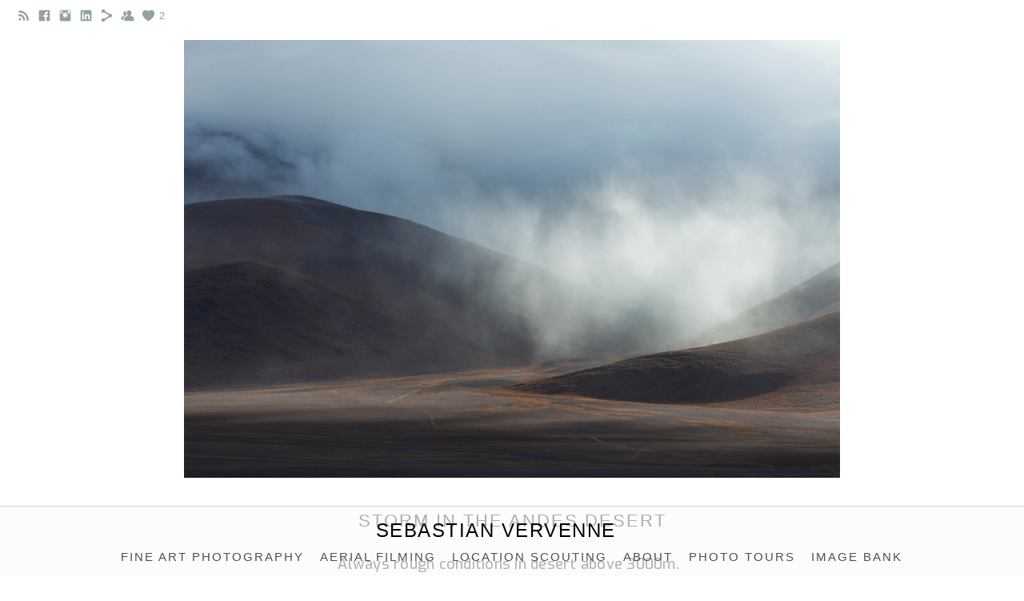

--- FILE ---
content_type: text/html; charset=UTF-8
request_url: https://www.sebastianvervenne.be/landscapes-visualizetheworld/storm-in-the-andes-desert
body_size: 6990
content:
<!doctype html>
<html lang="en" site-body ng-controller="baseController" prefix="og: http://ogp.me/ns#">
<head>
        <title>Storm in the Andes desert</title>
    <base href="/">
    <meta charset="UTF-8">
    <meta http-equiv="X-UA-Compatible" content="IE=edge,chrome=1">
    <meta name="viewport" content="width=device-width, initial-scale=1">

    <link rel="manifest" href="/manifest.webmanifest">

	
    <meta name="keywords" content="sebastianvervenne.be, Storm in the Andes desert, aerial, photography, filming, cinematography, landscape, fine, art, artistic, ">
    <meta name="generator" content="sebastianvervenne.be">
    <meta name="author" content="sebastianvervenne.be">

    <meta itemprop="name" content="Storm in the Andes desert">
    <meta itemprop="url" content="https://www.sebastianvervenne.be/landscapes-visualizetheworld/storm-in-the-andes-desert">

    <link rel="alternate" type="application/rss+xml" title="RSS Storm in the Andes desert" href="/extra/rss" />
    <!-- Open Graph data -->
    <meta property="og:title" name="title" content="Storm in the Andes desert">

	
    <meta property="og:site_name" content="Sebastian Vervenne">
    <meta property="og:url" content="https://www.sebastianvervenne.be/landscapes-visualizetheworld/storm-in-the-andes-desert">
    <meta property="og:type" content="website">

            <!--    This part will not change dynamically: except for Gallery image-->

    <meta property="og:image" content="https://dvqlxo2m2q99q.cloudfront.net/000_clients/1124874/page/1124874guycdmM2.jpg">
    <meta property="og:image:height" content="1281">
    <meta property="og:image:width" content="1920">

    
    <meta property="fb:app_id" content="291101395346738">

    <!-- Twitter Card data -->
    <meta name="twitter:url" content="https://www.sebastianvervenne.be/landscapes-visualizetheworld/storm-in-the-andes-desert">
    <meta name="twitter:title" content="Storm in the Andes desert">

	
	<meta name="twitter:site" content="Sebastian Vervenne">
    <meta name="twitter:creator" content="sebastianvervenne.be">

    <link rel="dns-prefetch" href="https://cdn.portfolioboxdns.com">

    	
    <link rel="icon" href="https://cdn.portfolioboxdns.com/pb3/application/_img/app/favicon.png" type="image/png"/>
    <link rel="shortcut icon" href="https://cdn.portfolioboxdns.com/pb3/application/_img/app/favicon.png" type="image/png" />
    

	<!-- sourcecss -->
<link rel="stylesheet" href="https://cdn.portfolioboxdns.com/pb3/application/_output/pb.out.front.ver.1764936980995.css" />
<!-- /sourcecss -->

    
			<script async src="https://www.googletagmanager.com/gtag/js?id=UA-39306157-1"></script>
			<script>
			  window.dataLayer = window.dataLayer || [];
			  function gtag(){dataLayer.push(arguments);}
			  gtag('js', new Date());
			  
			  gtag('config', 'UA-39306157-1');
			</script>
            

</head>
<body id="pb3-body" pb-style="siteBody.getStyles()" style="visibility: hidden;" ng-cloak class="{{siteBody.getClasses()}}" data-rightclick="{{site.EnableRightClick}}" data-imgshadow="{{site.ThumbDecorationHasShadow}}" data-imgradius="{{site.ThumbDecorationBorderRadius}}"  data-imgborder="{{site.ThumbDecorationBorderWidth}}">

<img ng-if="site.LogoDoUseFile == 1" ng-src="{{site.LogoFilePath}}" alt="" style="display:none;">

<pb-scrol-to-top></pb-scrol-to-top>

<div class="containerNgView" ng-view autoscroll="true" page-font-helper></div>

<div class="base" ng-cloak>
    <div ng-if="base.popup.show" class="popup">
        <div class="bg" ng-click="base.popup.close()"></div>
        <div class="content basePopup">
            <div ng-include="base.popup.view"></div>
        </div>
    </div>
</div>

<logout-front></logout-front>

<script src="https://cdn.portfolioboxdns.com/pb3/application/_output/3rd.out.front.ver.js"></script>

<!-- sourcejs -->
<script src="https://cdn.portfolioboxdns.com/pb3/application/_output/pb.out.front.ver.1764936980995.js"></script>
<!-- /sourcejs -->

    <script>
        $(function(){
            $(document).on("contextmenu",function(e){
                return false;
            });
            $("body").on('mousedown',"img",function(){
                return false;
            });
            document.body.style.webkitTouchCallout='none';

	        $(document).on("dragstart", function() {
		        return false;
	        });
        });
    </script>
	<style>
		img {
			user-drag: none;
			user-select: none;
			-moz-user-select: none;
			-webkit-user-drag: none;
			-webkit-user-select: none;
			-ms-user-select: none;
		}
		[data-role="mobile-body"] .type-galleries main .gallery img{
			pointer-events: none;
		}
	</style>

<script>
    var isLoadedFromServer = true;
    var seeLiveMobApp = "";

    if(seeLiveMobApp == true || seeLiveMobApp == 1){
        if(pb.utils.isMobile() == true){
            pbAng.isMobileFront = seeLiveMobApp;
        }
    }
    var serverData = {
        siteJson : {"Guid":"18234HXZgJiYbYYB","Id":1124874,"Url":"sebastianvervenne.be","IsUnpublished":0,"SecondaryUrl":"sebastianvervenne.portfoliobox.net","AccountType":1,"LanguageId":0,"IsSiteLocked":0,"MetaValidationTag":null,"CustomCss":"","CustomHeaderBottom":null,"CustomBodyBottom":"","MobileLogoText":"Sebastian Vervenne","MobileMenuBoxColor":"#fafafa","MobileLogoDoUseFile":0,"MobileLogoFileName":null,"MobileLogoFileHeight":null,"MobileLogoFileWidth":null,"MobileLogoFileNameS3Id":null,"MobileLogoFilePath":null,"MobileLogoFontFamily":"'Gill Sans','Gill Sans MT',Calibri,sans-serif","MobileLogoFontSize":"17px","MobileLogoFontVariant":"","MobileLogoFontColor":"#000000","MobileMenuFontFamily":"'Gill Sans','Gill Sans MT',Calibri,sans-serif","MobileMenuFontSize":"14px","MobileMenuFontVariant":"","MobileMenuFontColor":"#4f4f4f","MobileMenuIconColor":"#4f4f4f","SiteTitle":"Sebastian Vervenne","SeoKeywords":"aerial, photography, filming, cinematography, landscape, fine, art, artistic, ","SeoDescription":"","ShowSocialMediaLinks":1,"SocialButtonStyle":1,"SocialButtonColor":"#91a1a6","SocialShowShareButtons":1,"SocialFacebookShareUrl":"https:\/\/www.facebook.com\/sebastian.vervenne","SocialFacebookUrl":"https:\/\/www.facebook.com\/sebastian.vervenne","SocialTwitterUrl":null,"SocialFlickrUrl":null,"SocialLinkedInUrl":"https:\/\/www.linkedin.com\/in\/sebastian-vervenne-24760826\/","SocialGooglePlusUrl":null,"SocialPinterestUrl":null,"SocialInstagramUrl":"https:\/\/www.instagram.com\/sebastian_vervenne\/","SocialBlogUrl":null,"SocialFollowButton":1,"SocialFacebookPicFileName":"","SocialHideLikeButton":null,"SocialFacebookPicFileNameS3Id":null,"SocialFacebookPicFilePath":null,"BgImagePosition":1,"BgUseImage":0,"BgColor":"#ffffff","BgFileName":null,"BgFileWidth":null,"BgFileHeight":null,"BgFileNameS3Id":null,"BgFilePath":null,"BgBoxColor":"#fafafa","LogoDoUseFile":0,"LogoText":"Sebastian Vervenne","LogoFileName":"1124874WLoncMeJ.png","LogoFileHeight":71,"LogoFileWidth":640,"LogoFileNameS3Id":0,"LogoFilePath":"https:\/\/dvqlxo2m2q99q.cloudfront.net\/000_clients\/1124874\/file\/1124874WLoncMeJ.png","LogoDisplayHeight":"52px","LogoFontFamily":"'Gill Sans','Gill Sans MT',Calibri,sans-serif","LogoFontVariant":"","LogoFontSize":"24px","LogoFontColor":"#000000","LogoFontSpacing":"3px","LogoFontUpperCase":1,"ActiveMenuFontIsUnderline":0,"ActiveMenuFontIsItalic":0,"ActiveMenuFontIsBold":0,"ActiveMenuFontColor":"#000000","HoverMenuFontIsUnderline":0,"HoverMenuFontIsItalic":0,"HoverMenuFontIsBold":0,"HoverMenuBackgroundColor":null,"ActiveMenuBackgroundColor":null,"MenuFontFamily":"'Gill Sans','Gill Sans MT',Calibri,sans-serif","MenuFontVariant":"","MenuFontSize":"15px","MenuFontColor":"#4f4f4f","MenuFontColorHover":"#000000","MenuBoxColor":"#fafafa","MenuBoxBorder":1,"MenuFontSpacing":"8px","MenuFontUpperCase":1,"H1FontFamily":"'Gill Sans','Gill Sans MT',Calibri,sans-serif","H1FontVariant":"","H1FontColor":"#3d3d3d","H1FontSize":"22px","H1Spacing":"2px","H1UpperCase":1,"H2FontFamily":"'Gill Sans','Gill Sans MT',Calibri,sans-serif","H2FontVariant":"","H2FontColor":"#3d3d3d","H2FontSize":"18px","H2Spacing":"1px","H2UpperCase":1,"H3FontFamily":"'Gill Sans','Gill Sans MT',Calibri,sans-serif","H3FontVariant":"","H3FontColor":"#3d3d3d","H3FontSize":"14px","H3Spacing":"1px","H3UpperCase":0,"PFontFamily":"'Exo', sans-serif","PFontVariant":500,"PFontColor":"#4f4f4f","PFontSize":"18px","PLineHeight":"32px","PLinkColor":"#0da9d9","PLinkColorHover":"#09a2b0","PSpacing":"1px","PUpperCase":0,"ListFontFamily":"'Gill Sans','Gill Sans MT',Calibri,sans-serif","ListFontVariant":"","ListFontColor":"#4f4f4f","ListFontSize":"11px","ListSpacing":"4px","ListUpperCase":1,"ButtonColor":"#4f4f4f","ButtonHoverColor":"#778b91","ButtonTextColor":"#ffffff","SiteWidth":0,"ImageQuality":null,"DznLayoutGuid":12,"DsnLayoutViewFile":"bottom01","DsnLayoutTitle":"bottom01","DsnLayoutType":"bottom","DsnMobileLayoutGuid":3,"DsnMobileLayoutViewFile":"mobilemenu03","DsnMobileLayoutTitle":"mobilemenu03","FaviconFileNameS3Id":null,"FaviconFileName":null,"FaviconFilePath":null,"ThumbDecorationBorderRadius":null,"ThumbDecorationBorderWidth":null,"ThumbDecorationBorderColor":"#000000","ThumbDecorationHasShadow":0,"MobileLogoDisplayHeight":"0px","IsFooterActive":0,"FooterContent":null,"MenuIsInfoBoxActive":0,"MenuInfoBoxText":"","MenuImageFileName":null,"MenuImageFileNameS3Id":null,"MenuImageFilePath":null,"FontCss":"<link id='sitefonts' href='https:\/\/fonts.googleapis.com\/css?subset=latin,latin-ext,greek,cyrillic&family=Exo:500' rel='stylesheet' type='text\/css'>","ShopSettings":{"Guid":"1124874ibnaJb0P","SiteId":1124874,"ShopName":"Visualize bv","Email":"info@u-visualize.com","ResponseSubject":null,"ResponseEmail":"Thank you for your order, I will contact you soon for setting a delivery option and date.","ReceiptNote":null,"PaymentMethod":"invoice","InvoiceDueDays":14,"HasStripeUserData":null,"Address":"Notelaarstraat 3","Zip":2660,"City":"Hoboken","CountryCode":"BE","OrgNr":"BE0642670827","PayPalEmail":null,"Currency":"EUR","ShippingInfo":"It&#039;s always possible to pick up your art print in Belgium. For shipping a price will be set depending on shipping location and size of the print. I will contact you soon for setting a delivery option and date.\nAll prints are including 6% VAT.","ReturnPolicy":null,"TermsConditions":null,"ShippingRegions":[{"Guid":"1124874teBKRrVT","SiteId":1124874,"CountryCode":"WORLD","ShippingCost":0,"created_at":"2021-02-14 17:09:11","updated_at":"2021-02-14 17:09:11"}],"TaxRegions":[{"Guid":"1124874gcKO2pjv","CountryCode":"EU","TaxPercent":6,"SiteId":1124874,"created_at":"2020-05-21 14:41:41","updated_at":"2020-05-21 14:41:41"},{"Guid":"1124874hGAk9igG","CountryCode":"WORLD","TaxPercent":6,"SiteId":1124874,"created_at":"2021-02-14 17:05:11","updated_at":"2021-02-14 17:05:11"}]},"UserTranslatedText":{"Guid":"1124874L8DNXseg","SiteId":1124874,"Message":"Message","YourName":"Your Name","EnterTheLetters":"Enter The Letters","Send":"Send","ThankYou":"Thank You","Refresh":"Refresh","Follow":"Follow","Comment":"Comment","Share":"Share","CommentOnPage":"Comment On Page","ShareTheSite":"Share The Site","ShareThePage":"Share The Page","AddToCart":"Add To Cart","ItemWasAddedToTheCart":"Item Was Added To The Cart","Item":"Item","YourCart":"Your Cart","YourInfo":"Your Info","Quantity":"Quantity","Product":"Product","ItemInCart":"Item In Cart","BillingAddress":"Billing Address","ShippingAddress":"Shipping Address","OrderSummary":"Order Summary","ProceedToPay":"Proceed To Payment","Payment":"Payment","CardPayTitle":"Credit card information","PaypalPayTitle":"This shop uses paypal to process your payment","InvoicePayTitle":"This shop uses invoice to collect your payment","ProceedToPaypal":"Proceed to paypal to pay","ConfirmInvoice":"Confirm and receive invoice","NameOnCard":"Name on card","APrice":"A Price","Options":"Options","SelectYourCountry":"Select Your Country","Remove":"Remove","NetPrice":"Net Price","Vat":"Vat","ShippingCost":"Shipping Cost","TotalPrice":"Total Price","Name":"Name","Address":"Address","Zip":"Zip","City":"City","State":"State\/Province","Country":"Country","Email":"Email","Phone":"Phone","ShippingInfo":"Shipping Info","Checkout":"Checkout","Organization":"Organization","DescriptionOrder":"Description","InvoiceDate":"Invoice Date","ReceiptDate":"Receipt Date","AmountDue":"Amount Due","AmountPaid":"Amount Paid","ConfirmAndCheckout":"Confirm And Checkout","Back":"Back","Pay":"Pay","ClickToPay":"Click To Pay","AnErrorHasOccurred":"An Error Has Occurred","PleaseContactUs":"Please Contact Us","Receipt":"Receipt","Print":"Print","Date":"Date","OrderNr":"Order Number","PayedWith":"Paid With","Seller":"Seller","HereIsYourReceipt":"Here Is Your Receipt","AcceptTheTerms":"Accept The Terms","Unsubscribe":"Unsubscribe","ViewThisOnline":"View This Online","Price":"Price","SubTotal":"Subtotal","Tax":"Tax","OrderCompleteMessage":"Please download your receipt.","DownloadReceipt":"Download Receipt","ReturnTo":"Return to site","ItemPurchasedFrom":"items was purchased from","SameAs":"Same As","SoldOut":"SOLD OUT","ThisPageIsLocked":"This page is locked","Invoice":"Invoice","BillTo":"Bill to:","Ref":"Reference no.","DueDate":"Due date","Notes":"Notes:","CookieMessage":"We are using cookies to give you the best experience on our site. By continuing to use this website you are agreeing to the use of cookies.","CompleteOrder":"Thank you for your order!","Prev":"Previous","Next":"Next","Tags":"Tags","Description":"Description","Educations":"Education","Experiences":"Experience","Awards":"Awards","Exhibitions":"Exhibitions","Skills":"Skills","Interests":"Interests","Languages":"Languages","Contacts":"Contacts","Present":"Present","created_at":"2018-08-23 15:56:10","updated_at":"2018-08-23 15:56:10"},"GoogleAnalyticsSnippet":"\n\n  window.dataLayer = window.dataLayer || [];\n  function gtag(){dataLayer.push(arguments);}\n  gtag('js', new Date());\n\n  gtag('config', 'UA-39306157-1');\n\n","GoogleAnalyticsObjects":"{\"objType\":\"gtag\",\"account\":\"gtag('config', 'UA-39306157-1');\",\"code\":\"UA-39306157-1\"}","EnableRightClick":null,"EnableCookie":0,"EnableRSS":1,"SiteBGThumb":null,"ClubType":null,"ClubMemberAtSiteId":null,"ProfileImageFileName":null,"ProfileImageS3Id":null,"CoverImageFileName":null,"CoverImageS3Id":null,"ProfileImageFilePath":null,"CoverImageFilePath":null,"StandardBgImage":null,"NrOfProLikes":2,"NrOfFreeLikes":0,"NrOfLikes":2,"ClientCountryCode":"BE","HasRequestedSSLCert":3,"CertNextUpdateDate":1731990038,"IsFlickrWizardComplete":null,"FlickrNsId":null,"SignUpAccountType":1,"created_at":1535032570000},
        pageJson : '',
        menuJson : [{"Guid":"1124874DsbkprFf","SiteId":1124874,"PageGuid":"1124874xTtDLYmB","Title":"Fine Art Photography","Url":"\/photography","Target":"_self","ListOrder":0,"ParentGuid":null,"created_at":"2018-08-23 17:47:02","updated_at":"2020-06-22 15:54:37","Children":[]},{"Guid":"1124874qyBgcKz8","SiteId":1124874,"PageGuid":"1124874pxGNdFI3","Title":"Aerial Filming","Url":"\/aerialfilming","Target":"_self","ListOrder":1,"ParentGuid":null,"created_at":"2018-08-23 16:03:18","updated_at":"2018-08-23 17:47:32","Children":[]},{"Guid":"1124874ObkDwNA3","SiteId":1124874,"PageGuid":"1124874o8lbm3ed","Title":"Location Scouting","Url":"blog-11","Target":"_self","ListOrder":2,"ParentGuid":null,"created_at":"2018-08-27 08:51:56","updated_at":"2018-08-27 09:02:43","Children":[]},{"Guid":"1124874mc4yPLQy","SiteId":1124874,"PageGuid":"1124874EGkxQkkz","Title":"About","Url":"cv-12","Target":"_self","ListOrder":3,"ParentGuid":null,"created_at":"2018-08-25 09:16:58","updated_at":"2018-08-28 17:58:53","Children":[]},{"Guid":"1124874cn6aDswR","SiteId":1124874,"PageGuid":"1124874JOusT0tf","Title":"Photo tours","Url":"\/phototours","Target":"_self","ListOrder":4,"ParentGuid":null,"created_at":"2018-08-27 23:08:46","updated_at":"2018-08-28 17:58:53","Children":[]},{"Guid":"1124874oij43l3E","SiteId":1124874,"PageGuid":null,"Title":"IMAGE BANK","Url":"https:\/\/www.visualizetheworld.net\/Image-Bank","Target":"_blank","ListOrder":5,"ParentGuid":null,"created_at":"2020-06-20 16:02:30","updated_at":"2020-06-20 16:02:30","Children":[]}],
        timestamp: 1757518000,
        resourceVer: 379,
        frontDictionaryJson: {"common":{"text404":"The page you are looking for does not exist!","noStartPage":"You don't have a start page","noStartPageText1":"Use any page as your start page or create a new page.","noStartPageText2":"How do I use an an existing page as my start page?","noStartPageText3":"- Click on PAGES (In the admin panel to the right)","noStartPageText4":"- Click on the page you want to have as your start page.","noStartPageText5":"- Toggle the Start page switch.","noStartPage2":"This website doesn't have any start page","loginAt":"Login at","toManage":"to manage the website.","toAddContent":"to add content.","noContent1":"Create your first page","noContent11":"Create your first page","noContent111":"Click on New Page","noContent2":"Click on <span>new page<\/span> to add your content to galleries, blogs, e-commerce and much more","noContent":"This website doesn't have any content","onlinePortfolioWebsite":"Online portfolio website","addToCartMessage":"The item has been added to your cart","iaccepthe":"I accept the","termsandconditions":"terms & conditions","andthe":"and the","returnpolicy":"return policy","admin":"Admin","back":"Back","edit":"Edit","appreciate":"Appreciate","portfolioboxLikes":"Portfoliobox Likes","like":"Like","youCanOnlyLikeOnce":"You can only like once","search":"Search","blog":"Blog","allow":"Allow","allowNecessary":"Allow Necessary","leaveWebsite":"Leave Website"},"monthName":{"january":"January","february":"February","march":"March","april":"April","may":"May","june":"June","july":"July","august":"August","september":"September","october":"October","november":"November","december":"December"}}    };

    var allowinfscroll = "false";
    allowinfscroll = (allowinfscroll == undefined) ? true : (allowinfscroll == 'true') ? true : false;

    var isAdmin = false;
    var addScroll = false;
    var expTimer = false;

    $('body').css({
        visibility: 'visible'
    });

    pb.initializer.start(serverData,isAdmin,function(){
        pbAng.App.start();
    });

    //add for custom JS
    var tempObj = {};
</script>

<script>
    window.pb_analytic = {
        ver: 3,
        s_id: (pb && pb.data && pb.data.site) ? pb.data.site.Id : 0,
        h_s_id: "6b2ac114a1d4ebf7f1715f8bf2d37783",
    }
</script>
<script defer src="https://cdn.portfolioboxdns.com/0000_static/app/analytics.min.js"></script>


<!--<script type="text/javascript" src="https://maps.google.com/maps/api/js?sensor=true"></script>-->


                    <script type="application/ld+json">
                    {
                        "@context": "https://schema.org/",
                        "@type": "WebSite",
                        "url": "https://www.sebastianvervenne.be/landscapes-visualizetheworld",
                        "name": "Sebastian Vervenne",
                        "author": {
                            "@type": "Person",
                            "name": "Sebastian Vervenne"
                        },
                        "description": "",
                        "publisher": "Sebastian Vervenne"
                    }
                    </script>
                
                        <script type="application/ld+json">
                        {
                            "@context": "https://schema.org/",
                            "@type": "Product",
                            "url": "https://www.sebastianvervenne.be/landscapes-visualizetheworld/storm-in-the-andes-desert",
                            "description": "



Always rough conditions in desert above 3000m. 




",
                            "name": "Storm in the Andes desert",
                            "offers": {
                                "@type": "Offer",
                                "price": "750",
                                "priceCurrency": "EUR"
                        ,
                                    "availability": "https://schema.org/InStock"
                                }
                            ,"image":[
                                {
                                    "@type": "ImageObject",
                                    "image": "https://dvqlxo2m2q99q.cloudfront.net/000_clients/1124874/page/1124874guycdmM2.jpg",
                                    "contentUrl": "https://dvqlxo2m2q99q.cloudfront.net/000_clients/1124874/page/1124874guycdmM2.jpg",
                                    "description": "Storm in the Andes desert",
                                    "name": "Storm in the Andes desert",
                                    "height": "1281",
                                    "width": "1920"
                                }
                                ]
                        }
                        </script>
                        
<script src="https://www.google.com/recaptcha/api.js?render=explicit" defer></script>

</body>
<return-to-mobile-app></return-to-mobile-app>
<public-cookie></public-cookie>
</html>

--- FILE ---
content_type: text/html; charset=utf-8
request_url: https://www.sebastianvervenne.be/pb3/application/views/app/_front/views/menus/bottom/bottom01.html
body_size: 245
content:
<nav class="menu" wide-layout-top04 pb-style="menu.getBgImageOrColor()" align-logo-and-menu>
    <div class="menuContainer">
        <logo></logo>
        <ul class="first">
            <span menu-element hidden-hierarchy="true"></span>
            <cart-button></cart-button>
        </ul>
    </div>
</nav>